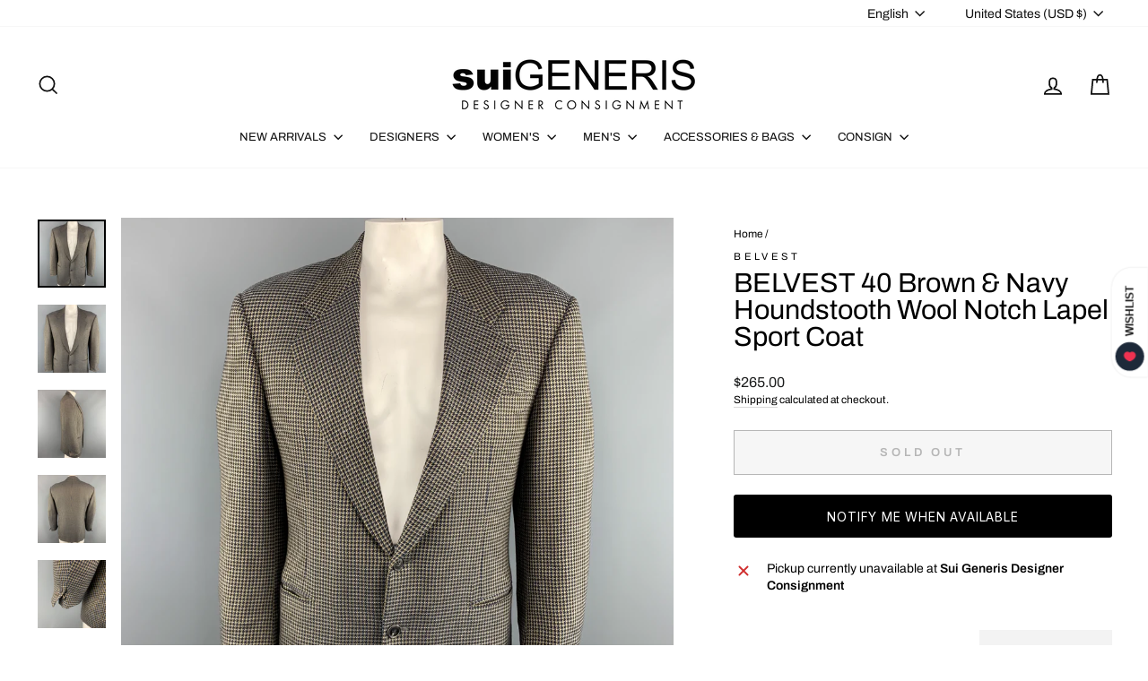

--- FILE ---
content_type: application/javascript; charset=utf-8
request_url: https://searchanise-ef84.kxcdn.com/preload_data.9D0h7O2E2C.js
body_size: 14125
content:
window.Searchanise.preloadedSuggestions=['comme des garcons','ralph lauren','the row','dries van noten','rick owens','burberry prorsum','paul smith','tom ford','marc jacobs','louis vuitton','oscar de la renta','saint laurent','giorgio armani','walter van beirendonck','dolce gabbana','leather jacket','jil sander','jean paul gaultier','paul harnden','brunello cucinelli','maison margiela','john varvatos','carolina herrera','gucci men','dolce & gabbana','ermenegildo zegna','thom browne','bottega veneta','yohji yamamoto','gianni versace','vivienne westwood','polo ralph lauren','alexander mcqueen','burberry mens','leather jackets men\'s','rrl by ralph lauren','calvin klein collection','helmut lang','loro piana','yves saint laurent','sport coat','emporio armani','cuff links','comme des garcons homme plus','issey miyake','louis vuitton bags','robert graham','elena dawson','prada shoes','bow tie','jean paul gaultier men','miu miu','tom ford men','dries van noten women','leather pants','pocket square','chrome hearts','gucci shoes','double breasted','armani men','raf simons','salvatore ferragamo','chanel bags','women handbags','black fleece','dior homme','gucci belt','st john','maison martin margiela','dries van noten men\'s','paul smith men','calvin klein','armani collezioni','john elliott','denim jacket','balenciaga men','off white','junya watanabe','christian dior','tuxedo shirt','ralph lauren purple label','prada men','roberto cavalli','ann demeulemeester','ted baker','louis vuitton men','christian louboutin','men’s shoes','haider ackermann','golden goose','stone island','valentino men\'s','gucci tom ford','men’s ties','hugo boss','silk shirt','prada jacket','gucci bag','ralph lauren collection','acne studios','hermes bag','brooks brothers','band of outsiders','the andamane','chanel jacket','men\'s belts','armani men\'s','our legacy','societe anonyme','silk scarf','mens vests','marc by marc jacobs','engineered garments','bomber jacket','short sleeve shirt','zegna tie','mens leather pants','men blazers','martin margiela','isabel marant','michael kors','the kooples','max mara','prada bags','hermes scarf','not listed','dolce and gabbana suit','versace pants','mens shoes','gucci jacket','rag and bone','te casan','linen pants','gitman vintage','alexander wang','z zegna','linen shirt','jimmy choo','black suit','todd snyder','loro piana men','jack spade','blazer womens','saks fifth avenue','paul smith shirt','adam kimmel','mens sweaters','moschino men\'s','prada bag','mens sport coats','casual top','evan kinori','jacques marie mage','rick owens men','all saints','mr turk','wool coat','hermes tie','cosa nostra','just cavalli','black dresses','black tuxedo','lace up shoes','men’s tie','vintage women','fear of god','neil barrett','chanel dress','burberry s coat','j crew','nice collective','fur coats','bottega handbag','manolo blahnik','mens boots','long dress','dries van noten tops','jacket coat','versace jeans','dsquared2 jeans','womens tops','versace shirt','salvatore ferragamo shoes','made in japan','missoni sport','dress pants','burberry coat','moncler vest','gucci pants','d squared','womens coats','james perse','button back shirt','cocktail dress','versace jeans couture','john galliano','polo by ralph lauren','double breasted sport coat','mens etro','etro mens','giambattista valli','luciano barbera','prada coat','moncler mens','dolce and gabbana','thierry mugler','oliver peoples','trench coat','mens jackets','allen edmonds','la perla','white dress','womens size 10 dresses','polka dot','burberry prorsum fall 2014','ermenegildo zegna suit','tops women','knit tie','black jacket','giorgio brato','calvin klein 205w39nyc','barney\'s new york','men sunglasses','simone rocha','common projects','ami by alexandre mattiussi','burberry prorsum men','men’s brunello cucinelli','ralph lauren shirt','suede jacket men','emilio pucci','women’s shoes','uma wang','kate spade','chanel bag','phoebe philo','paul smith shoes','stephan schneider','purple label','givenchy men','vivienne westwood men','animal print','comme des garcons jacket','comme des garcons homme','pal zileri','men shoes','versace collection','tory burch','men\'s vests','j brand','canada goose','long coat','prada mens','donna karan','cecilie bahnsen','daniel cleary','hand bags','black dress','shanghai tang','agnès b','denim pants','tank top','gucci bags','lace shirt','cashmere sweater','white shirt','g star','red dress','gucci leather','cole haan','linen suit','men\'s pants','gucci shorts','collection ralph lauren','prada sweater','no brand','white sneakers','per se','mini skirt','wilkes bashford','prada suit','men’s suit','rrl mens','greg lauren','scotch and soda','christian lacroix','rick owens women','red men\'s','ray ban','john richmond','paco rabanne','long sleeve shirt','black coat','cargo pants','thomas pink','mens ties','fur coat','bally leather','black bag','opening ceremony','3.1 phillip lim','rag & bone','womens shoes','jeremy scott','emporio armani men','gianfranco ferre','love moschino','men’s loafers','etro women’s','paul stuart','sport coat plaid','veronica beard','velvet sport coat','black silk dress','valentino shirt','rick owen','brioni suit','silk dress','gucci top','footwear size 13 men','prada skirt','officine generale','new balance','mens dolce & gabbana','bags women','versace sneaker','mens tuxedo','stella mccartney','black leather','belt buckle','linen blazer','mens suits','women’s dress skirts','d&g by dolce & gabbana','dolce gabbana suit','faux fur coat','prada dress','mens xl','deborah hampton','ralph lauren sport coat','number n)ine','winter jackets','tote bag','white suit','see through','billy reid','christian dada','men’s bags','men’s suede jacket','alice and olivia','black lace','men’s size 44','men lanvin shoes','pant suit','formal dresses','mens leather jackets','palm angels','the viridi-anne','craig green','claude montana','maniac corp','pink dress','celine women','women\'s shoes','john lobb','donald j pliner','mens maison margiela','alexander mcqueen mens','dolce & gabbana mens','naeem khan','yohji yamamoto pour homme','bow ties','ps by paul smith','anne fontaine','bob mackie','burberry london','tie pin','jw anderson','ferragamo skirt','silk blouse','men pleated pants','lanvin womens','the row dress','scarf ring','turtleneck sweater','peter do','thom browne mens','men’s sweaters','neiman marcus','phillip lim','men’s pants','mens wallet','buck mason','stuart weitzman','men shoes 41','men’s wool coat','white pants','leather gloves','dries van','stefano ricci','women shoes','pau smith','maui jim','comme des garcons shirt','double breasted coat','joseph abboud','gucci suit','tomas maier','red valentino','double breasted suit','suit pants','red shirt','john varvatos pants','maison kitsune','evening gown','jhane barnes','jeff gallea','dolce suit','moncler jacket','men leather','hugo boss suit','gucci loafers','men’s leather pants','men loafer','men top','leather pant','trina turk','levi strauss','womens fur','versace suit','prada sport','suit supply','moose knuckles','ts s','john varvatos jacket','gucci mens pants','costume national','nina ricci','versace shirts','black leather jacket','nick wooster','size l','liberty of london','prada vest','new arrivals for men','faux fur','mens giorgio armani','ermenegildo zegna coat','harris dal','mens vest','marni dress','versace jacket','versus by gianni versace','victor costa','burberry brit','gucci shirt','t shirt','ralph lauren black label','men shorts','hermes bags','coco de mer','erica tanov','tiffany & co','calleen cordero','fendi bag','james kearns','mens suit','motorcycle jacket','richard tyler','hats men\'s','sequin women','m missoni','hussein chalayan','new with tags','gucci shirts','drakes london','blue blue japan','black pants','coach bag','wool dress','dolce gabbana 42','john bartlett','men visvim','anna sui','gucci men shoes','prada loafer','gucci women','officine creative','j lindeberg','robert talbott','sonia rykiel','judith leiber','jean paul gaultier men\'s','z brand','ralph lauren suit','marcell von berlin','dirk bikkembergs','studio nicholson','puppets & puppets','women’s coat','mens shoes size 11.5','dinner jacket','ruffle men\'s','belt bag','hazel brown','turnbull & asser','prada shirt','jacob cohen','men valentino','philipp plein','gucci dress','david yurman','alberta ferretti','banana republic','nigel cabourn','polka dot men\'s','high top sneakers','ysl bag','mens ralph lauren','dolce and gabbana dress','poeme bohemien','kika ny','men\'s shoes ankle boots','womens winter dresses','sport coat blue','gucci suede','nour hammour','burberry suit pants','alpana bawa','tom ford suit','golden bear','john alexander skelton','noir kei ninomiya','theory shirt','men’s blazer','double rl','bugatchi uomo','leather jackets','iron heart','dress top','john varvatos shirt','hermes ring','paul smith shirts','cross body bags','bo mike ronny','coach handbag','versace shoes','aime leon dore','green suit','long sleeve men','pencil skirt','hysteric glamour','mens size 8 footwear','naked and famous','robert clergerie','tuxedo pants','barneys new york','louis vuitton accessories','paul smith suit','armani sport coat','ryan roberts','yves saint laurent rive gauche','women’s boots','en passant','christian louboutin mens','leather bag','faith connexion','men\'s size 12 shoes','john varvatos u.s.a','mens pants','wide leg','eredi pisano','black shirt','jad racha','versace accessories','distrikt norrebro','nudie jeans','monique lhuillier','proenza schouler','geoffrey b small','jason wu','jean paul','mr s leather','prada men shoes','chelsea boots','leather jacket women','celine leather','orlebar brown','justin david','tie bar','missoni dress','versace classic','la maille sezane','beams plus','isaac sellam','billionaire couture','marni men\'s','men trenchcoat','womens belts','mens tuxedo pants','kiton tie','louis uitton','armani wool','mens jewelry','women bags','gold jewelry','willy chavarria','gucci mens shoes','chanel shoes','silk scarf mens','men’s jackets','jean colonna','womens handbags','zana bayne','michael bastian','chanel jewelry','cedric jacquemyn','seduction de nicole','nili lotan','gucci blazer','vera wang','david mayer','vintage leather','amina muaddi','men\'s boots','john fluevog','sleeveless dress','kent curwen','piazza sempione','sid mashburn','yves saint laurent dress','henry beguelin','alexandra neel','harris wharf london','gucci sunglasses','damir doma','dennis basso','gift card','david koma','balenciaga women\'s','purple brand','beth orduna','inis meain','tailor store','anne et valentin','sage de cret','womens pants','burberry men','paul smith jacket','gucci sneakers','men\'s ties','miu miu suit','roland mouret','black cardigan','womens white top','dr martens','raf by raf simons','giuseppe zanotti','carpe diem','hood by air','dior mens','tie clip','valentino dress','mission workshop','taylor stitch','sui generis black','michael morrison','no id black','men shoes size 11','miriam haskell','tuxedo tail','gitman bros','lost worlds','isaia suit','brooches & pins','rachel comey','cp company','emanuel ungaro','transit uomo','az factory','k san francisco','black pullover','jenni kayne','men silk top','susan graf','shades of grey','ziggy chen','mario matteo','margaret howell','fleur du mal','womens jewelry','mens suits size 44','sartoria partenopea','blue suit','woman’s belts','wooster lardini','norma kamali','dior bag','card holder','burberry trench','martine rose','marc jacob','rod keenan','ferragamo shoes','danke schon','save khaki','stand studio','louis vuitton bag','see by chloe','robert graham shirt','mens gloves','etro bla,er','paul smith bag','black boots','anett rostel','saks potts','womens leather','dr denim','diesel black gold','deveaux new york','mens cashmere sweaters','black sweater','lanvin men','turnbull asser','marcel et marcel','kenneth cole','le superbe','men shoe 40','tommy bahama','eric javits','reed krakoff','lucien pellat-finet','gucci mens','burberry shirt','majestic filatures','richard choi','silk blazer','perry ellis','comme des garcons play','jack victor','ben sherman','leather vest','dries van noten dress','3 piece suit','cynthia rowley','vineyard vines','elder statesman','pink jacket','white button down','jean-louis scherrer','prada leather','la doublej','black boots women\'s','mesh tops','silver metal','mens formal wear','women’s long dress','vitalino pancaldi','mens linen','ellen tracy','oxford lads','womens new arrivals','michael by michael kors','juicy couture','by walid','burberry belt','tom rebl','want les essentiels de la vie','parts of four','fabric brand & co','shinya kozuka','women size l','prada dress pants','mary mcfadden','rebecca taylor','lucky brand','theory jacket','nehru collar','womens gowns','varsity jacket','men plaid shirt','heliot emil','pier antonio gaspari','sies marjan','cesare paciotti','dress shirt','dolce gabbana jacket','dion lee','saint lauren','gucci vest','united arrows','luca faloni','ring milano','lavabre cadet','robert banks','frank & eileen','christopher kane','oxxford clothes','men cashmere','mini dress','fur jacket','pleated skirt','pants suits','home run','cinq a sept','mz wallace','r martegani','moschino couture','black leather bag','dolce and','alexandre plokhov','thom krom','cashmere coat','women\'s blazer','womens blazers','fred perry','robert cary-williams','versace bag','raquel allegra','long sleeve dress','armani collezioni mens','john varvatos star usa','z zegna blazer','yellow bag','men’s hoodie','stine goya','clesse piumini','mens plaid pants','maison mihara yasuhiro','vanessa bruno','life after denim','women shoes size 9','adriano goldschmied','sweatpants men','j press','michael casey','armani exchange','eckhaus latta','tommy atkins','mens coat','white leather','french cuff','matthew williamson','rejina pyo','silver dress','isa arfen','hender scheme','franz ruzicka','lavorazione artigiana','rene caovilla','tuxedo jacket','red dresses','blk dnm','if six was nine','prada skirts','versace collection shirt','cp shades','gucci tie','men’s pocket','chado ralph rucci','greta constantine','soia & kyo','lela rose','peter cohen','mens brown leather jacket','cout de la liberte','la haine','crockett & jones','burma bibas','carne bollente','guy rover','yusuf kayi','gucci accessories','the elder statesman','silk scarves','diane von furstenberg','christopher raeburn','ulla johnson','men\'s shoes','face a face','denis colban','brock collection','christopher john rogers','gianvito rossi','polo shirt','alice olivia','bucket hat','chester barrie','one shoulder dress','ermanno scervino','book & raven','lat naylor','anine bing','lopez moreno','wool jacket men\'s','heart haat','valentino garavani','lanvin shoes','il bisonte','universal works','men gloves','mijeong park','ro search','muriel brandollini','paul smith mens suits','peter panos','eudon choi','susan dell','luca avitabile','ike behar','indigo contrast','daniele alessandrini','manuel ritz','leather sneakers','marcelo burlon','simon miller','prada jacket men\'s','gallery dept','brandon maxwell','yellow men suit','sutor mantellassi','kristensen du nord','ski jacket','womens dress','long skirt','sofie d\'hoore','lv bag','leather lace','givenchy shirt','mens outerwear','mens backpack','masahiko maruyama','dress black belt','the tailored man','men’s blazers 38','gerard darel','andrew gn','thomas wylde','rachel zoe','solance london','masahlko maruyama','gant rugger','oni denim','pas de calais','alejandro ingelmo','rebecca minkoff','coen japan','ladies pants','the lost explorer','nanette lepore','oliver spencer','moschino jeans','pier luigi','bruce field','no name','harris tweed','billy blue','grazia & marica vozza','bottega giotti','wool scarf','hobbs london','salvatore piccolo','man suit','rismat by y\'s','leret leret','marchesa notte','leather cult','metallic men','norse projects','shearling jacket','men gucci shoe','wythe valley ranch','casey casey','kjus men','perfect moment','lana bilzerian','ralph lauren pants','kiton blazer','brenda kett','jao smiths','armani suit','lawless denim','paul & joe','johnson leathers','theory pants','daniel w fletcher','cable knit','catherine malandrino','prabal gurung','marginal characters','y\'s by yohji yamamoto','massimo piombo','emile lafaurie','xl shirt','penny loafers','ben silver','vicky tiel couture','mauro governa','genuine crocodile skin','ron dorff','leather boots','jamin puech','gene hiller','jeffery west','luigi borrelli','alexander vauthier','clare v','mens shoe size 11','peak lapel','women’s jackets','ron david studio','j.f rey','bedwin & the heartbreakers','men’s wallets','imitation of christ','lab pal zileri','ronald pineau','greta plattry','designer bags','munoz vrandecic','kooples x sport','beaded dress','diet butcher','alessandro gherardeschi','silk set','carrie forbes','sidnaw copany','the hound','mm6 maison margiela','white jacket','cravate royale','wide leg pants','leather jacket men','elie tahari','armani mens','gene meyer','black label ralph lauren','halston heritage','dolce gabbana dress','lords & fools','marine layer','mens 44 suits','s.n.s herning','robert kirk','filippa k','yeeze season 4','animal print women','lutz huelle','mens gucci','swaine adeney brigg','f.r tripler & co','jill stuart','men’s gucci','label under construction','bill blass','aleksandr manamis','button up shirt','home work','robert rodriguez','sarah pacini','white dresses','fannie schiavoni','club monaco','casely hayford','women’s blazer','men’s shoes size 11','paul ka','italo ferretti','cropped jacket','marco do vicenzo','ovadia & sons','men gucci','pleated dress','gianluca isaia','white t shirt','north face','j.w hulme co','black tie','pyer moss','prada womens','jerome dreyfuss','romeo gigli','long sleeve t-shirt','bills khakis','olivier theyskens','veronique branquinho','silent by damir doma','rocky mountain featherbed','marc mcnairy','artistic palace','charles jourdan','tommy hilfiger','alain mikli','alan paine','volga volga','rock concert','mostly heard rarely seen','suzi roher','oliver cabell','jonathan simkhai','marisa baratelli','grey pants','yves saint','fausto puglisi','bond hardware','herve leger','mens shawl','tara jarmon','craig signer','jonathan saunders','carmen marc valvo','v2 by versace','pt torino','ralph lauren size 6','mens jumpsuit','tintoria mattei','andrew mackenzie','alan crocetti','balmain men','ray ban sunglasses','maurizio baldassari','armani blazer','bally shoes','a-b fits','t by alexander wang','barbara casasola','francesco scognamiglio','black t shirt','dsquared2 t shirts','steven alan','black skirt','tom ford gucci','edward crutchley','ladies bags','mosley tribes','mens size 13 shoes','silver top','gucci sweater','rosetta getty','david august','tom ford sunglasses','dolce & gabbana long sleeve shirt','women\'s pullover','freenote cloth','messenger bag','open knit','men ties','lenor romano','richard james','west coast leather','dresses size 2','wcm new york','tiger of sweden','troy anicete','fabiana filippi','philosophy di lorenzo serafini','long black jackets','ch by carolina herrera','budd leather','mens shoes 9.5','barker black','paul & shark','robert talbott protocol','the row women','levi\'s vintage clothing','paul andrew','pullover women\'s','ralph lauren jacket','jackets men\'s','isabel de pedro','charles chang-lima','missoni mens','the hill-side','velvet suit','patrick james','leather blazer','mens dress shoes','low top sneakers','paule ka','the real mccoy\'s','robert geller','men leather jacket','dolce & gabbana shoes','bergdorf goodman','harmont & blaine','agent provocateur','prada shoes men\'s','zadig and voltaire','pedro garcia','mens footwear size 11 to size 12','st john jacket','7 for all mankind','free people','burberry pants','time and place','obedient sons','tori richard','black sequin','af vandervorst','marques almeida','jenny packham','iris & ink','leather bags','zandy liang','ninety percent','simon spurr','xl men’s t shirt','duckie brown','zoe lee','theory mens','armani men size 42','jean shop','walter newberger','mary katrantzou','pants size 32','sergio davila','levi\'s made & crafted','mila schon','kurt geiger','gucci loafer','lapel pin','ii viii viii','lambertson truex','khaki surplus','lavar a seco','mariano toledo','white blouse','gary graham','emporio armani suit','ny based','faliero sarti','ann taylor','g brown','prada sweater men','apolis global citizen','leather shirt','kempton & co','song for the mute','tropical trends','connie roberson','benjamin bixby','men\'s lace','byron lars','mens hat','yigal azrouel','dooney bourke','phineas cole','o\'kean & co','cowboy boots','sergio hudson','catherine bacon','brown leather jacket mens','robert daskal','adidas ivy park','men\'s tuxedo','monk strap','teri jon','hoss intropia','saint pablo','enfin leve','journal standard','escada couture','carolina k','luisa spagnoli','mens suits 40','english laundry','judith ann creations','christian peau','moschino scarf','burberry sport','j & c','tino cosma','the generic man','max nugus','victoria beckham','ace hotel','elisabeth pohle','gold shirt','black pants women\'s','maison boinet','ralph lauren dress','jennifer meyer','ron white','derek lam','itz a stitch','barbara bui','oak street','leon emanuel blank','gruppo gft','monsieur nicole','one ring','white dress size','boris bidjan','andrew marc','pink coat','massimo bizzocchi','advisory board crystals','hickey freeman','male vest','ralph lauren bag','shaneen huxham','post o\'alls','gucci jeans','brown leather jacket','sophia kokosalaki','saks fifth','versace vest','isabel benenato','herbert johnson','womens shoes size 9','malle london','men’s jeans','isabel marant etoile','men’s suit 40 black','women’s jacket','francesco russo','santa brands','versace sport coat','paul mayer','blazer leather','womens jackets','mens rrl','mens belt','men’s bag','white formal','story mfg','joanna mastroianni','marni black','garrick anderson','guilty parties','henrik vibskov','jean-baptiste rautureau','buzz rickson & co inc','gloria sachs','thomas dean','graf lanz','martine sitbon','kenton sorenson','peter o mahler','vince camuto','hermes scarf ring','andersson bell','david road paris','conte max','himalayan cashmere company','suzie kondi','taller marmo','de corato','amanda uprichard','private policy','andrew christian','nobu nakano','kent & curwen','hermanos koumori','plan c','frankie shop','vintage gucci','markus lupfer','lily samii','louis feraud','bobby jones','psycho bunny','tim coppens','red wing','zegna sport','loro piana cashmere','pronto uomo','men’s jacket','marios schwab','lars andersson','zizi donahoe','moncler genius','gianfranco ballin','gabriele pasini','jennifer quellette','proper gang','dorothee schumacher','c.o.f studio','vyner articles','size 12 dresses','silk skirt','karen millen','adam selman','lady white','ladies rings','louis leeman','polyester jacket men\'s','twenty four standard','i magnin','peter pilotto','kansai yamamoto','mens bag','helen kaminski','triple five soul','track suit','carrot & gibbs','kazuyuki kumagai(attachment','baja east','emilia wickstead','stone rose','pierre cardin','mens blazer','emanuel berg','john hardy','white long sleeve shirt','schiatti & co','bottega veneta leather','north beach leather','etichetta toscana','junko shimada','oleg cassini','long sleeve white shirt','ronnie hek','robin kahn','portuguese flannel','l.r paris','chiara boni','fabulous furs','justin deakin','y\'s leather','mother of pearl','mauro grifoni','lanvin jacket','loes hinse','lauren by ralph lauren','copperwheat blundell','sartori gold','russell toledo','weili zheng','n peal','oscar jacobson','maurizio amadei','antonio maurizi','steve mono','miller et bertaux','hankao no','burberry men’s coat','pierre balmain','evan picone','snow peak','amina rubinacci','alessandro cantarelli','camoshita by united arrows','nigel hall','love shack fancy','ludovic de saint sernin','lisa perry','marc new york','prada jacket men','martin asbjorn','neil barrett mens','paloma wool','comme des garcons shorts','saddleback leather co','wool pants','mens boots 13','alex crane','paul smith jeans','cuisse de grenouille','mesh dress','beth schaeffer','reyna icaza','urban research doors','salle privee','tote bags','maxi dress','roberto collina','brown pants','visvim pants','bill amberg','n hoolywood','alfred durante','black blazer','size 10 dresses','ellen verbeek','g.h bass&co','leu locati','lad musician','porsche design','universal products','pringle of scotland','eighteen waits','rozae nichols','men white','bella freud','long sleeve button shirt','womens blazer','brother vellies','ernest w baker','tom ford shirt','foster & son','burberry top','costume homme','pea coat','the authority','guy laroche','j&ans by dolce & gabbana','mens grey sweaters','magda butrym','green tie','men’s leather jacket','sacoor brothers','giorgio fedom','chan luu','burberry dress','cashmere cardigan','der antagonist','paper plane','maisie wilen','public school','frederick anderson','leclaireur paris','cactus plant flea market','nicholas k','jewellya alvares','balenciaga shoes','holly cardwell','ralph lauren belt','robert friedman','cafe coton','sequin dress','jacques soloviere','tan jacket','women\'s coats','shirt boy','size 36 mens','yohji mens','sport coat 38','sport coat linen','ceil chapman','shirin guild','art comes first','no id','rubio leather','de stijl','green dress','stripe sweater','leon emanuel blanck','mens formal','dolce gabbana t-shirt','malene birger','feel go','vintage silver','charles kammer','studio d\'artisan','henry cotton\'s','minnie rose','t-jacket by tonello','daniel hanson','jenny and the boys','mario valentino','paul smith sport coat','roundtree & yorke','hyper denim','leather jacket mens','cuff link','etro blazer','sea new york','gabriele strehle','homie\'s marbella','olivier strelli','bettanin & venturi','rego & pato','far afield','shipley and halmos','kara ross','nancy gonzalez','homer reed','roger elsten','stephane kelian','alex eagle','david meister','long sleeve womens dre','la haine inside us','ader error','maus & hoffman','kamakura shirts','hollywood trading co','les tien','uniforms for the dedicated','frankie morello','each x other','herringbone blazer','ordinary fits','klein epstein & parker','mcq by alexander mcqueen','mens red','georgina estefania','country britches','suit jacket','axel arigato','bottega italiana','sss world corp','nicholas kirkwood','western shirt','w jacket','women\'s blouses','m & s luxury','gold dress','saint james','linda farrow','alexandre de paris','cult gaia','renee sheppard','goorin brothers','sofia cashmere','mens shorts','blazer black','f w k','alexander mcqueen dress','de vecchi','men leather jackets','paco rabanne women','first settlement goods','christian pellizzari','mont blanc','american highway','kenneth field','evam eva','rowing blazers','roberta freymann','bcbg max azria','catherine deane','mister freedom','johanna ortiz','diesel men\'s','cinzia rocca','classiques entier','emmanuelle khanh','long sleeve dress women\'s','post archive faction paf','men’s tux','versace tops','alessandro gherardi','travel goods factory','suit mens','twelfth street','drew house','kai aakmann','barry kieselstein-cord','atelier beaurepaire','el sillero','paul taylor','two a.m','cmmn swnd','white tuxedo','bruno magli','ericson beamon','maison amory','guild prime','gold case','mr leight','fauré le page','men coats','dolce tuxedo','ilaria nistri','garcia madrid','peterborough row','sandro moscoloni','mesh male','mens ferragamo','women’s size 12','mandarina duck','de bonne facture','stolen girlfriends club','warren lotas','crossbody bags','julia & renata','owen barry','versace blazer mens','biker jacket','men\'s shoe size 10','black long dresses','roger vivier','boy london','tailo red','judy hornby','allen schwartz','slip dress','misha nonoo','patent leather','naked cashmere','off whit','ronny kobo','e\'chappe\'es belles','marni jacket','camila and marc','paolo iantorno','tender co','girls from savoy','paolo vitale','reigning champ','narciso rodriguez','wales bonner','john smedley','lan jaenicke','marina rinaldi','todd oldham','hanii y','alexander olch','sachin & babi','district by united arrows','talbot runhof','lily mcneal','michael kors women\'s','jean lafont','croft & barrow','red jacket','fumito ganryu','collette dinnigan','jacket women','womens black boots','samuel robert','laquan smith','elisabeth weinstock','wes gordon','cop copine','stanley korshak','pleats please','floral tie','zenith fashions','dolce gabbana sport coat','womens bags','el artesano','christian kimber','wenches at work creation','anikalena skarstrom','heritage boot','brioni sport','three graces','rahul mishra','natsha zinko','helsinki athletica','mens bomber','outdoor research','gucci skirt','ply cashmere','joan & david','damat tween','massimo alba','knit blazer','ms braque','philosophy di alberta ferretti','richard chai','takeshy kurosawa','henri bendel','necessity sense','zegna shirt','massimo emporio','ralph leather','a vontade','leopold bossert','prada black','the great','alexis mabille','adrienne teeguarden','jonathan cohen','old gringo','jacket size 10','boris bidjan saberi','men\'s vest','l.b.m 1911','liberal youth ministry','kicking mule workshop','leopard mens','billionaire boys club','vintage pin','laura b','zegna suit','private white','nadia roden','april in paris','ivy park','ivan grundahl','big mac','long sleeve dress top','natural blue','hester van eeghen','elm design','fratelli rossetti','emporio sirenuse','martin dingman','mens suit size 42','cynthia ashby','atelier lava','haver sack','judson harmon','jo ghost','dro\'le de monsieur','xu zhi','men tuxedo size 40','gucci briefcase','merz b schwanen','green top','twinset actitude','yoshi ishikawa','george cleverley','regency cashmere','virgin wool','mich simon','hunter bell','jennifer ouellette','california mfg co','patricia nash','green mens','ralph lauren women','nicolo ceschi berrini','man shoes','leather shorts','womens pumps','walter baker','mens boot suede','paul fredrick','artisans angkor','versace ties','gucci long sleeve shirt','wilderness experience','black cashmere','restoration hardware','color block','camiel fortgens','joseph azagury','franco spada','a taste of leather','gianni barbato','mauro volponi','day bir et mikk','loeffler randall','tadashi shoji','gai mattiolo','men shirts xl','luciano brunelli','un solo mondo','kay celine','austin reed','mignon faget','tsumori chisato','post-modern primitive eye protectio','nicole miller','joy as','jose real','bianca chandon','armand diradourian','loafers men','gian giacomo soleri','georg roth','vika gazinskaya','barton perreira','we 11 done','mykita studios','sacai luck','assembly new york','burberry trousers pants','fabio inghirami','avec moderation','a tentative atelier','polo sport','wild bricks','calvin klein suit','gianluca capannolo','mens prada shoes','our legends','gucci short','prada boots','jean jacket','karl lagerfeld','laurant benon','dice kayek','wacko maria','giorgio armani suit','dana buchman','ezra fitch','surface to air','t.m lewin','candice fraiberger','royal palm','lumen et umbra','ralph lauren size 12','rofan tracht','cobra s.c','rodd & gunn','dulkinys davis','men golden goose','vanita rosa','bamford & sons','armani jeans','dress shirts','wings and horns','behnaz sarafpour','diesel style lab','money clip','anya hindmarch','christoph broich','j w anderson','la fiorentina','men\'s silk','ozwald boateng','red tuxedo','les hommes','kohshin satoh','strap sandals','redwood court','mens isaia','etro dress','luisa beccaria','new scotland','welcome stranger','horn please','lilli diamond','teleria zed','christopher bailey','two flowers','marc jacobs suit','on running','tom of finland','outter original','blanc de chine','kay unger','alejandra alonso rojas','himel bros','versace men','strapless dress','armani coat','eugenia kim','j crew sweater','valentino shoes','celine bag','andrew buckler','yellow dress','onitsuka tiger','big ben','levi\'s made crafted','basic idea','ralph lauren blazer','lena lumelsky','lock & co hatters','via spiga','escama studio','plaid pants','limi feu','cardigan women\'s','beth frank','skunk funk','j mendel','coming soon','blue blanket','porter yoshida & co','angel sanchez','naoki takizawa','mens brunello','steve madden','the arrivals','molly goddard','hardy amies','to boot ny','cutter & buck','thom browne women','men\'s rings','lock & co london','burberry black label','alden shoes','the strike gold','nicholas daley','anderson & sheppard','pure blue japan','mens used','united standard','san diego hat co','mens leather coat','a perla','marc jacobs jacket','lidija kolovrat','anderson bell','ten c','demi club','you must create','churchill ltd','han kjobenhavn','men’s vest','project 5 ep','men’s tuxedo','grey sport coat','mark nason','smith & smith','art dealer','cotton dresses','baudoin & lange','le cuir perdu','autumn cashmere','umberto frasi','nellie partow','sonia speciale','adele simpson','louis vuitton belt','michael kors collection','burberry prorsum sweater','custo barcelona','michel klein','coat men','james reid','leather man','saturdays nyc','kit and ace','black suit size 44','sara lanzi','daniel craig','versace tie','mr gentleman','sam hober','william b','oscar h grand','jean paul gaultier femme','noma t.d','dolce and gabbana top','shawl collar','john w nordstrom','polka dots','ronald van der kemp','saint laurent bag','dress shoes','katotool project','bridge & burn','bellville sassoon','ysl men’s','cecilia de bucourt','chris benz','holland & holland','haute hippie','lingua franca','the celect','carlo chionna','anne klein','southwick clothes','trench london','smathers & branson','villa bolgheri','black suit 38','jack london','meg cohen','bill lavin','valentino sneakers','my tribe','isabel sanchis','pianura studio','foot the coacher','eleven paris','lanvin suit','mens etro shirts','smoke rise','thom sweeney','william rast','mondo di marco','parke & ronen','adieu paris','julien david','cedric charlier','vitale barberis canonico','franck boclet','karoo classics','joseph cheaney','united tokyo','yuta matsuoka','entre amis','kimchi blue','kathryn dianos','pleated shorts','x by nbd','geoffrey beene','st john couture','lena platero','portrait report','wilke rodriguez','kaufman franco','dita alkamx','studio b3','dot men','ralph jacket','marco tagliaferri','breasted suit size 40','brioni shirt','joseph magnin','gaspar saldanha','rachel roy','lida baday','bomber jackets','men\'s sleeveless','frescobol carioca','thiery mugler','louis vuitton scarf','mykita maylon','ports international','van amburg','tuxedo shirts','department five','white blazer','svevo parma','top man','bouchra jarrar','etro sport coat','alexa chung'];

--- FILE ---
content_type: text/javascript; charset=utf-8
request_url: https://suigenerisconsignment.com/products/belvest-40-brown-navy-houndstooth-wool-notch-lapel-sport-coat.js
body_size: 1583
content:
{"id":3847165313072,"title":"BELVEST 40 Brown \u0026 Navy Houndstooth Wool Notch Lapel  Sport Coat","handle":"belvest-40-brown-navy-houndstooth-wool-notch-lapel-sport-coat","description":"\u003cstyle\u003e\n* {\n    box-sizing: border-box;\n}\n\nbody {\n\n}\n\n\/* Create two equal columns that floats next to each other *\/\n.column {\n    float: left;\n    padding: 17px\n\n}\n\n\/* Clear floats after the columns *\/\n.row:after {\n    content: \"\";\n    display: table;\n    clear: both;\n}\n\n\n.left {\n  width: 65%;\n\n}\n\n.right {\n  width: 35%;\n  padding-right: 5px;\n\n}\n\n\u003c\/style\u003e\n\n\n\n\n\n\n\n\u003cdiv class=\"row\"\u003e\n  \u003cdiv class=\"column left\"\u003e\n  \u003cp\u003eBELVEST Sport Coat comes in a brown \u0026amp; navy houndstooth wool featuring a notch lapel style, padded shoulders, slit pockets, and a two button closure. Made in Italy.\u003c\/p\u003e\n\u003cp\u003eExcellent Pre-Owned Condition.\u003cbr\u003eMarked: 50\u003cbr\u003e\u003cbr\u003eMeasurements:\u003cbr\u003e\u003cbr\u003eShoulder: 20 in. \u003cbr\u003eChest: 40 in. \u003cbr\u003eSleeve: 23.5 in. \u003cbr\u003eLength: 28 in. \u003c\/p\u003e\n  \u003c\/div\u003e\n  \u003cdiv class=\"column right\" style=\"background-color:#f3f3f3;\"\u003e\n\n\u003cfont size=\"2\"\u003e \n\u003cb\u003e SKU: \u003c\/b\u003e94616\n\u003cbr\u003e\n\u003cb\u003e Category: \u003c\/b\u003eSport Coat\n\u003cbr\u003e\u003cbr\u003e\n\n\u003cb\u003eMore Details\u003c\/b\u003e\n\u003cbr\u003e\n    \nBrand:  BELVEST\u003cbr\u003e\nSize:  40\u003cbr\u003e\nChest Size:  40\u003cbr\u003e\nColor:  Brown \u0026amp; Navy\u003cbr\u003e\nPattern:  Houndstooth\u003cbr\u003e\nFabric:  Wool\u003cbr\u003e\nStyle:  Notch Lapel \u003cbr\u003e\u003cbr\u003e\n\u003c\/font\u003e\n  \u003c\/div\u003e\n\u003c\/div\u003e","published_at":"2019-08-05T11:02:02-07:00","created_at":"2019-08-05T17:46:17-07:00","vendor":"BELVEST","type":"Men's Suits \u0026 Formal Wear","tags":["02\/19","40","BELVEST","Brown \u0026 Navy","CLEARANCE","Grailed-Remove","Houndstooth","info:30% Off Code: CLEARANCE","info:Save - Use 40% Off Code: SAVE40 at Checkout","MEN's (RTW \u0026 FORMAL)","Notch Lapel","Sport Coat","SuiGeneris","Wool"],"price":26500,"price_min":26500,"price_max":26500,"available":false,"price_varies":false,"compare_at_price":null,"compare_at_price_min":0,"compare_at_price_max":0,"compare_at_price_varies":false,"variants":[{"id":29300578222128,"title":"Brown \u0026 Navy \/ 40","option1":"Brown \u0026 Navy","option2":"40","option3":null,"sku":"94616","requires_shipping":true,"taxable":true,"featured_image":null,"available":false,"name":"BELVEST 40 Brown \u0026 Navy Houndstooth Wool Notch Lapel  Sport Coat - Brown \u0026 Navy \/ 40","public_title":"Brown \u0026 Navy \/ 40","options":["Brown \u0026 Navy","40"],"price":26500,"weight":1361,"compare_at_price":null,"inventory_management":"shopify","barcode":"00094616","requires_selling_plan":false,"selling_plan_allocations":[]}],"images":["\/\/cdn.shopify.com\/s\/files\/1\/2116\/6979\/products\/9b6d8d319193d8d4d0cb8d21951adcba.jpg?v=1570296782","\/\/cdn.shopify.com\/s\/files\/1\/2116\/6979\/products\/a65aaf336698f0f3c8e1fb1198643d37.jpg?v=1570296782","\/\/cdn.shopify.com\/s\/files\/1\/2116\/6979\/products\/fd6d34732acbee3a9d031c1ebb498ca4.jpg?v=1570296782","\/\/cdn.shopify.com\/s\/files\/1\/2116\/6979\/products\/228b651e19c34d2b4d8a73f383e01d81.jpg?v=1570296782","\/\/cdn.shopify.com\/s\/files\/1\/2116\/6979\/products\/0d9f7532929c9c3ccbdbb3101650d0d0.jpg?v=1570296782","\/\/cdn.shopify.com\/s\/files\/1\/2116\/6979\/products\/3d0eb310fceafd0457529fb63f1da097.jpg?v=1570296782"],"featured_image":"\/\/cdn.shopify.com\/s\/files\/1\/2116\/6979\/products\/9b6d8d319193d8d4d0cb8d21951adcba.jpg?v=1570296782","options":[{"name":"color","position":1,"values":["Brown \u0026 Navy"]},{"name":"size","position":2,"values":["40"]}],"url":"\/products\/belvest-40-brown-navy-houndstooth-wool-notch-lapel-sport-coat","media":[{"alt":null,"id":2438823968901,"position":1,"preview_image":{"aspect_ratio":1.0,"height":3024,"width":3024,"src":"https:\/\/cdn.shopify.com\/s\/files\/1\/2116\/6979\/products\/9b6d8d319193d8d4d0cb8d21951adcba.jpg?v=1570296782"},"aspect_ratio":1.0,"height":3024,"media_type":"image","src":"https:\/\/cdn.shopify.com\/s\/files\/1\/2116\/6979\/products\/9b6d8d319193d8d4d0cb8d21951adcba.jpg?v=1570296782","width":3024},{"alt":null,"id":2438824001669,"position":2,"preview_image":{"aspect_ratio":1.0,"height":3024,"width":3024,"src":"https:\/\/cdn.shopify.com\/s\/files\/1\/2116\/6979\/products\/a65aaf336698f0f3c8e1fb1198643d37.jpg?v=1570296782"},"aspect_ratio":1.0,"height":3024,"media_type":"image","src":"https:\/\/cdn.shopify.com\/s\/files\/1\/2116\/6979\/products\/a65aaf336698f0f3c8e1fb1198643d37.jpg?v=1570296782","width":3024},{"alt":null,"id":2438824034437,"position":3,"preview_image":{"aspect_ratio":1.0,"height":3024,"width":3024,"src":"https:\/\/cdn.shopify.com\/s\/files\/1\/2116\/6979\/products\/fd6d34732acbee3a9d031c1ebb498ca4.jpg?v=1570296782"},"aspect_ratio":1.0,"height":3024,"media_type":"image","src":"https:\/\/cdn.shopify.com\/s\/files\/1\/2116\/6979\/products\/fd6d34732acbee3a9d031c1ebb498ca4.jpg?v=1570296782","width":3024},{"alt":null,"id":2438824067205,"position":4,"preview_image":{"aspect_ratio":1.0,"height":3024,"width":3024,"src":"https:\/\/cdn.shopify.com\/s\/files\/1\/2116\/6979\/products\/228b651e19c34d2b4d8a73f383e01d81.jpg?v=1570296782"},"aspect_ratio":1.0,"height":3024,"media_type":"image","src":"https:\/\/cdn.shopify.com\/s\/files\/1\/2116\/6979\/products\/228b651e19c34d2b4d8a73f383e01d81.jpg?v=1570296782","width":3024},{"alt":null,"id":2438824099973,"position":5,"preview_image":{"aspect_ratio":1.0,"height":3024,"width":3024,"src":"https:\/\/cdn.shopify.com\/s\/files\/1\/2116\/6979\/products\/0d9f7532929c9c3ccbdbb3101650d0d0.jpg?v=1570296782"},"aspect_ratio":1.0,"height":3024,"media_type":"image","src":"https:\/\/cdn.shopify.com\/s\/files\/1\/2116\/6979\/products\/0d9f7532929c9c3ccbdbb3101650d0d0.jpg?v=1570296782","width":3024},{"alt":null,"id":2438824132741,"position":6,"preview_image":{"aspect_ratio":1.0,"height":3024,"width":3024,"src":"https:\/\/cdn.shopify.com\/s\/files\/1\/2116\/6979\/products\/3d0eb310fceafd0457529fb63f1da097.jpg?v=1570296782"},"aspect_ratio":1.0,"height":3024,"media_type":"image","src":"https:\/\/cdn.shopify.com\/s\/files\/1\/2116\/6979\/products\/3d0eb310fceafd0457529fb63f1da097.jpg?v=1570296782","width":3024}],"requires_selling_plan":false,"selling_plan_groups":[]}